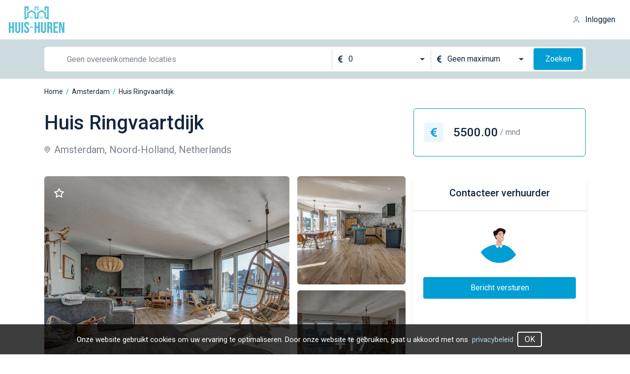

--- FILE ---
content_type: text/html;charset=UTF-8
request_url: https://huis-huren.nl/huis/huren/amsterdam/ringvaartdijk/3EAAV9
body_size: 13860
content:
<!DOCTYPE html>
<html  data-head-attrs="">

<head >
  <title>Huis huren in jouw regio | Elke dag nieuwe huizen beschikbaar</title><meta charset="utf-8"><meta name="viewport" content="width=device-width, initial-scale=1"><meta name="description" content="Een huis huren in Nederland kan lastig zijn, bij huis-huren.nl hebben we alle beschikbare huizen van NL die op alle websites vindbaar zijn in 1 overzicht zodat jij snel jouw droomhuis kunt vinden."><link rel="icon" type="image/x-icon" href="[data-uri]"><script>!function(f,b,e,v,n,t,s)
{if(f.fbq)return;n=f.fbq=function(){n.callMethod?
n.callMethod.apply(n,arguments):n.queue.push(arguments)};
if(!f._fbq)f._fbq=n;n.push=n;n.loaded=!0;n.version='2.0';
n.queue=[];t=b.createElement(e);t.async=!0;
t.src=v;s=b.getElementsByTagName(e)[0];
s.parentNode.insertBefore(t,s)}(window, document,'script',
'https://connect.facebook.net/en_US/fbevents.js');
fbq('init', '490610813036923');
fbq('track', 'PageView');</script><script>window.dataLayer = window.dataLayer || [];
    function gtag(){dataLayer.push(arguments);}
    gtag('js', new Date());  gtag('config', 'UA-55138882-30');</script><meta name="head:count" content="6"><link rel="modulepreload" href="https://cdn.huis-huren.nl/assets/entry-1e30c664.mjs" as="script" crossorigin><link rel="preload" href="https://cdn.huis-huren.nl/assets/entry.fc829e9d.css" as="style"><link rel="modulepreload" href="https://cdn.huis-huren.nl/assets/default-d5f8f995.mjs" as="script" crossorigin><link rel="preload" href="https://cdn.huis-huren.nl/assets/default.21c4f78b.css" as="style"><link rel="modulepreload" href="https://cdn.huis-huren.nl/assets/UiButton-42757f79.mjs" as="script" crossorigin><link rel="modulepreload" href="https://cdn.huis-huren.nl/assets/cookie-ca597dd5.mjs" as="script" crossorigin><link rel="modulepreload" href="https://cdn.huis-huren.nl/assets/useAuthFetch-ecf28e61.mjs" as="script" crossorigin><link rel="modulepreload" href="https://cdn.huis-huren.nl/assets/useModals-15d9fb5a.mjs" as="script" crossorigin><link rel="modulepreload" href="https://cdn.huis-huren.nl/assets/UiModal-527b1921.mjs" as="script" crossorigin><link rel="modulepreload" href="https://cdn.huis-huren.nl/assets/SignUpFormComponent-3f942d5e.mjs" as="script" crossorigin><link rel="modulepreload" href="https://cdn.huis-huren.nl/assets/UiValidationInput-e8d24601.mjs" as="script" crossorigin><link rel="modulepreload" href="https://cdn.huis-huren.nl/assets/useCustomFetch-b6650648.mjs" as="script" crossorigin><link rel="modulepreload" href="https://cdn.huis-huren.nl/assets/_id_-7b0ac5bb.mjs" as="script" crossorigin><link rel="modulepreload" href="https://cdn.huis-huren.nl/assets/BreadcrumbsWidget-70074a32.mjs" as="script" crossorigin><link rel="modulepreload" href="https://cdn.huis-huren.nl/assets/useFavorite-53aba555.mjs" as="script" crossorigin><link rel="modulepreload" href="https://cdn.huis-huren.nl/assets/BaseFiltersWidget-cf387be6.mjs" as="script" crossorigin><link rel="modulepreload" href="https://cdn.huis-huren.nl/assets/UiCard-b5b88062.mjs" as="script" crossorigin><link rel="modulepreload" href="https://cdn.huis-huren.nl/assets/enumToString-e80d636a.mjs" as="script" crossorigin><link rel="prefetch" href="https://cdn.huis-huren.nl/assets/filters.5b594d02.svg"><link rel="prefetch" href="https://cdn.huis-huren.nl/assets/favorite_active.3f91b14b.svg"><link rel="prefetch" href="https://cdn.huis-huren.nl/assets/favorite_inactive.ff17a18b.svg"><link rel="prefetch" href="https://cdn.huis-huren.nl/assets/location.8206be7e.svg"><link rel="prefetch" href="https://cdn.huis-huren.nl/assets/ambulance.0b0c7cda.svg"><link rel="prefetch" href="https://cdn.huis-huren.nl/assets/room.a2398499.svg"><link rel="prefetch" href="https://cdn.huis-huren.nl/assets/currency.2342b3f0.svg"><link rel="prefetch" href="https://cdn.huis-huren.nl/assets/arrow-right-white.a53e8e11.svg"><link rel="prefetch" href="https://cdn.huis-huren.nl/assets/loader.39010338.svg"><link rel="prefetch" href="https://cdn.huis-huren.nl/assets/currency_blue.f3ebb65b.svg"><link rel="prefetch" href="https://cdn.huis-huren.nl/assets/room_sm.0d47e7e1.svg"><link rel="prefetch" href="https://cdn.huis-huren.nl/assets/close.cfde45e2.svg"><link rel="prefetch" href="https://cdn.huis-huren.nl/assets/arrow_down.1ce2491b.svg"><link rel="prefetch" href="https://cdn.huis-huren.nl/assets/eye.8bc37063.svg"><link rel="prefetch" href="https://cdn.huis-huren.nl/assets/currency_dark.31436390.svg"><link rel="prefetch" href="https://cdn.huis-huren.nl/assets/home.777ec79c.svg"><link rel="prefetch" href="https://cdn.huis-huren.nl/assets/bedroom.668b5008.svg"><link rel="prefetch" href="https://cdn.huis-huren.nl/assets/square.0796b617.svg"><link rel="prefetch" href="https://cdn.huis-huren.nl/assets/arrow_right_black.ab3821c7.svg"><link rel="prefetch" href="https://cdn.huis-huren.nl/assets/plus.19a40576.svg"><link rel="prefetch" href="https://cdn.huis-huren.nl/assets/mail.e6b8f804.svg"><link rel="prefetch" href="https://cdn.huis-huren.nl/assets/search.1fd783b2.svg"><link rel="prefetch" href="https://cdn.huis-huren.nl/assets/contacter.6444b34d.svg"><link rel="prefetch" href="https://cdn.huis-huren.nl/assets/user_blue.ee9c1856.svg"><link rel="prefetch" href="https://cdn.huis-huren.nl/assets/phone_blue.490e2696.svg"><link rel="prefetch" href="https://cdn.huis-huren.nl/assets/mail_blue.c1e62002.svg"><link rel="prefetch" href="https://cdn.huis-huren.nl/assets/bedroom_blue.775f3562.svg"><link rel="prefetch" href="https://cdn.huis-huren.nl/assets/home_blue.39aad062.svg"><link rel="prefetch" href="https://cdn.huis-huren.nl/assets/checkmark.62b847a2.svg"><link rel="prefetch" href="https://cdn.huis-huren.nl/assets/user.687bc23b.svg"><link rel="prefetch" href="https://cdn.huis-huren.nl/assets/email.a82a4dcc.svg"><link rel="prefetch" href="https://cdn.huis-huren.nl/assets/calendar.1efcd4c8.svg"><link rel="prefetch" href="https://cdn.huis-huren.nl/assets/phone_gray.b89bf99e.svg"><link rel="prefetch" href="https://cdn.huis-huren.nl/assets/unlock.5e6a72f3.svg"><link rel="prefetch" href="https://cdn.huis-huren.nl/assets/profile.cace19c2.svg"><link rel="prefetch" href="https://cdn.huis-huren.nl/assets/logout.28d71f59.svg"><link rel="prefetch" href="https://cdn.huis-huren.nl/assets/user.803ede0c.svg"><link rel="prefetch" href="https://cdn.huis-huren.nl/assets/favorites.bc468491.svg"><link rel="prefetch" href="https://cdn.huis-huren.nl/assets/favorites_active.4627510a.svg"><link rel="prefetch" href="https://cdn.huis-huren.nl/assets/billing.a956d303.svg"><link rel="prefetch" href="https://cdn.huis-huren.nl/assets/billing_active.40f0301b.svg"><link rel="prefetch" href="https://cdn.huis-huren.nl/assets/mail.00a29abd.svg"><link rel="prefetch" href="https://cdn.huis-huren.nl/assets/mail_active.d8a0ef7c.svg"><link rel="prefetch" href="https://cdn.huis-huren.nl/assets/ic-crown.bfa52237.svg"><link rel="prefetch" href="https://cdn.huis-huren.nl/assets/close_dark.3ca0c109.svg"><link rel="prefetch" href="https://cdn.huis-huren.nl/assets/test.16e4a084.png"><link rel="prefetch" href="https://cdn.huis-huren.nl/assets/checkmark_circle.dbe5016a.svg"><link rel="prefetch" href="https://cdn.huis-huren.nl/assets/agent-image.ab9b731c.svg"><link rel="prefetch" href="https://cdn.huis-huren.nl/assets/contacts@2x.687e5bd3.png"><link rel="prefetch" href="https://cdn.huis-huren.nl/assets/contacts@3x.84caa26d.png"><link rel="prefetch" href="https://cdn.huis-huren.nl/assets/google.fa497c7d.svg"><link rel="prefetch" href="https://cdn.huis-huren.nl/assets/facebook.a83a11de.svg"><link rel="prefetch" href="https://cdn.huis-huren.nl/assets/error.9c34a8b4.svg"><link rel="prefetch" href="https://cdn.huis-huren.nl/assets/access.bbcd057f.svg"><link rel="prefetch" href="https://cdn.huis-huren.nl/assets/radio_done.90292438.svg"><link rel="prefetch" href="https://cdn.huis-huren.nl/assets/radio_default.2b3806da.svg"><link rel="prefetch" href="https://cdn.huis-huren.nl/assets/checkbox_done.af87fb96.svg"><link rel="prefetch" href="https://cdn.huis-huren.nl/assets/checkbox_default.b50cab43.svg"><link rel="prefetch" href="https://cdn.huis-huren.nl/assets/subscription_bg.ccdda98c.png"><link rel="prefetch" href="https://cdn.huis-huren.nl/assets/hero_bg.8e05b373.png"><link rel="prefetch" href="https://cdn.huis-huren.nl/assets/rent_bg.11aaf058.png"><link rel="prefetch" as="script" href="https://cdn.huis-huren.nl/assets/404-42be2630.mjs"><link rel="prefetch" as="script" href="https://cdn.huis-huren.nl/assets/index-f17ed3aa.mjs"><link rel="prefetch" as="script" href="https://cdn.huis-huren.nl/assets/UiPreloader-f75330bc.mjs"><link rel="prefetch" as="script" href="https://cdn.huis-huren.nl/assets/AppPagination-fea93a2f.mjs"><link rel="prefetch" as="script" href="https://cdn.huis-huren.nl/assets/min100eur-b3348fd7.mjs"><link rel="prefetch" as="script" href="https://cdn.huis-huren.nl/assets/about-85f9545b.mjs"><link rel="prefetch" as="script" href="https://cdn.huis-huren.nl/assets/contact-0df38373.mjs"><link rel="prefetch" as="script" href="https://cdn.huis-huren.nl/assets/faq-c7f08869.mjs"><link rel="prefetch" as="script" href="https://cdn.huis-huren.nl/assets/index-8bf7faf3.mjs"><link rel="prefetch" as="script" href="https://cdn.huis-huren.nl/assets/privacy-9930181a.mjs"><link rel="prefetch" as="script" href="https://cdn.huis-huren.nl/assets/terms-45d7f8fc.mjs"><link rel="prefetch" as="script" href="https://cdn.huis-huren.nl/assets/prices-ae744a79.mjs"><link rel="prefetch" as="script" href="https://cdn.huis-huren.nl/assets/account-74bb2fe1.mjs"><link rel="prefetch" as="script" href="https://cdn.huis-huren.nl/assets/ProfileCommon-4e6c1fe3.mjs"><link rel="prefetch" as="script" href="https://cdn.huis-huren.nl/assets/billing-c90ad14a.mjs"><link rel="prefetch" as="script" href="https://cdn.huis-huren.nl/assets/UiTable-18454698.mjs"><link rel="prefetch" as="script" href="https://cdn.huis-huren.nl/assets/favorites-d930871b.mjs"><link rel="prefetch" as="script" href="https://cdn.huis-huren.nl/assets/newsletters-bc1df597.mjs"><link rel="prefetch" as="script" href="https://cdn.huis-huren.nl/assets/UiValidationSelect-c9cfaef8.mjs"><link rel="prefetch" as="script" href="https://cdn.huis-huren.nl/assets/_id_-c87a7155.mjs"><link rel="prefetch" as="script" href="https://cdn.huis-huren.nl/assets/social-auth-28b72d9e.mjs"><link rel="prefetch" as="script" href="https://cdn.huis-huren.nl/assets/auth-59e09385.mjs"><link rel="prefetch" as="script" href="https://cdn.huis-huren.nl/assets/uppercaseRegion-ed8f9b96.mjs"><link rel="prefetch" href="https://cdn.huis-huren.nl/assets/logo_light.21081821.svg"><link rel="prefetch" href="https://cdn.huis-huren.nl/assets/complete.63030711.svg"><link rel="stylesheet" href="https://cdn.huis-huren.nl/assets/entry.fc829e9d.css"><link rel="stylesheet" href="https://cdn.huis-huren.nl/assets/default.21c4f78b.css">
</head>

<body  data-head-attrs="">
  <div id="__nuxt"><div><header class="header" data-v-758c30f3><a href="/" class="" data-v-758c30f3><img class="w-logo cursor-pointer" src="[data-uri]" srcset="[data-uri] 1x, [data-uri] 2x" width="120" height="56" alt="logo"></a><!--[--><div class="flex items-center cursor-pointer"><img class="w-4 mr-2.5" src="https://cdn.huis-huren.nl/assets/user.687bc23b.svg" alt="user_icon"><span>Inloggen</span></div><!----><!--]--></header><!--[--><div data-v-5c53ba16><div class="md:h-20 h-auto md:py-0 py-5 flex items-center bg-gray-300" data-v-5c53ba16><div class="container-lg" data-v-5c53ba16><div class="base-filters base-filters__sm" data-v-5c53ba16 data-v-fdfc6258><div class="relative w-full md:mr-6 mr-0" data-v-fdfc6258 data-v-a25b88f6><!--[--><div class="relative input-wrapper md:ml-4" data-v-fdfc6258 data-v-0f887e10><!----><div class="flex justify-between" data-v-0f887e10><!----><!----><input class="borderless ui-input" value="" type="text" placeholder="Geen overeenkomende locaties" style="height:44px;width:100%;" data-v-0f887e10><!----><!----></div></div><!--]--><!----></div><div class="flex items-center justify-between md:mt-0 mt-3 md:w-auto w-full" data-v-fdfc6258><div class="flex items-center md:bg-none flex-1 bg-white rounded-md" data-v-fdfc6258><div class="divider" data-v-fdfc6258></div><div class="select-wrapper select-wrapper--borderless" style="width:200px;" data-v-fdfc6258 data-v-29c782e8><!--[--><div class="select-item" style="height:44px;" data-v-29c782e8><div class="flex items-center" data-v-29c782e8><div class="mr-3" data-v-29c782e8><!--[--><img src="https://cdn.huis-huren.nl/assets/currency_dark.31436390.svg" alt="currency" data-v-fdfc6258><!--]--></div><!----><span class="value" data-v-29c782e8>0</span></div><div class="flex" data-v-29c782e8><img class="icon" src="https://cdn.huis-huren.nl/assets/arrow_down.1ce2491b.svg" alt="chevron" data-v-29c782e8></div></div><!----><!--]--></div><div class="divider" data-v-fdfc6258></div><div class="select-wrapper select-wrapper--borderless" style="width:200px;" data-v-fdfc6258 data-v-29c782e8><!--[--><div class="select-item" style="height:44px;" data-v-29c782e8><div class="flex items-center" data-v-29c782e8><div class="mr-3" data-v-29c782e8><!--[--><img src="https://cdn.huis-huren.nl/assets/currency_dark.31436390.svg" alt="currency" data-v-fdfc6258><!--]--></div><!----><span class="value" data-v-29c782e8>Geen maximum</span></div><div class="flex" data-v-29c782e8><img class="icon" src="https://cdn.huis-huren.nl/assets/arrow_down.1ce2491b.svg" alt="chevron" data-v-29c782e8></div></div><!----><!--]--></div><div class="md:block hidden" data-v-fdfc6258><button class="ui-button ui-button__primary ml-2" style="width:100px;height:44px;min-width:100px;" data-v-fdfc6258 data-v-902f1d0a><!--[-->Zoeken<!--]--></button></div></div><div class="md:hidden block" data-v-fdfc6258><button class="ui-button ui-button__primary ml-2" style="width:52px;height:52px;min-width:52px;" data-v-fdfc6258 data-v-902f1d0a><!--[--><img src="https://cdn.huis-huren.nl/assets/search.1fd783b2.svg" alt="search" data-v-fdfc6258><!--]--></button></div></div></div></div></div><div class="container-lg" data-v-5c53ba16><div class="breadcrumbs-list my-4" data-v-5c53ba16 data-v-71526b6f><!--[--><div class="breadcrumbs-list__item" data-v-71526b6f><a href="/" class="" data-v-71526b6f>Home</a><span class="text-blue mx-1.5" data-v-71526b6f>/</span></div><div class="breadcrumbs-list__item" data-v-71526b6f><a href="/huren/amsterdam" class="" data-v-71526b6f>Amsterdam</a><span class="text-blue mx-1.5" data-v-71526b6f>/</span></div><div class="breadcrumbs-list__item" data-v-71526b6f><a data-v-71526b6f>Huis Ringvaartdijk</a><!----></div><!--]--></div><div class="property" data-v-5c53ba16><div class="grid grid-cols-1 md:grid-cols-property gap-x-6" data-v-5c53ba16><div data-v-5c53ba16><h1 class="property__title" data-v-5c53ba16>Huis Ringvaartdijk</h1><p class="property__location" data-v-5c53ba16><img src="https://cdn.huis-huren.nl/assets/location.8206be7e.svg" alt="location" data-v-5c53ba16> Amsterdam, Noord-Holland, Netherlands </p></div><div class="property__price" data-v-5c53ba16><div class="w-10 h-10 flex items-center justify-center rounded-md bg-blue-100 mr-5" data-v-5c53ba16><img src="https://cdn.huis-huren.nl/assets/currency_blue.f3ebb65b.svg" alt="currency" data-v-5c53ba16></div> 5500.00 <span data-v-5c53ba16> / mnd</span></div></div><div class="grid md:grid-cols-property grid-cols-1 gap-x-4 mt-10 mb-12" data-v-5c53ba16><!--[--><div class="gallery" data-v-68fefc0d><!--[--><div class="gallery__item" style="background-image:url(https://huishuren-backend-prod.s3.amazonaws.com/files/11/5a/983a8144dc4b8d219647a38e5179fea63a702f46.jpg);" data-v-68fefc0d><!----></div><div class="gallery__item" style="background-image:url(https://huishuren-backend-prod.s3.amazonaws.com/files/6c/5b/bf11ce64115ef64e9bcd0c336b74c7895cdde9c2.jpg);" data-v-68fefc0d><!----></div><div class="gallery__item" style="background-image:linear-gradient(0deg, rgba(0, 0, 0, 0.36), rgba(0, 0, 0, 0.36)), url(https://huishuren-backend-prod.s3.amazonaws.com/files/c5/c5/8f1d07e7ebbe3d9639c8db94fdba3dd93f4bca02.jpg);" data-v-68fefc0d><span class="text-white text-4xl font-medium" data-v-68fefc0d> +17</span></div><!--]--><!--[--><!----><img src="https://cdn.huis-huren.nl/assets/favorite_inactive.ff17a18b.svg" alt="favorite" class="favorite-img" data-v-5c53ba16><!--]--></div><!----><!--]--><div class="ui-card" data-v-5c53ba16 data-v-5924d9a9 data-v-6b47046a><!--[--><div class="contact" data-v-5924d9a9><h3 class="contact__title" data-v-5924d9a9>Contacteer verhuurder</h3><img class="contact__image" src="https://cdn.huis-huren.nl/assets/contacter.6444b34d.svg" alt="contact_image" data-v-5924d9a9><div class="px-5" data-v-5924d9a9><!----><!----><!----><button class="ui-button ui-button__primary mt-3" style="width:100%;height:44px;min-width:100%;" data-v-5924d9a9 data-v-902f1d0a><!--[-->Bericht versturen<!--]--></button></div></div><!--]--></div></div><div class="ui-card mt-12 mb-6" data-v-5c53ba16 data-v-130d75f7 data-v-6b47046a><!--[--><div class="px-12 pt-12 pb-6" data-v-130d75f7><div class="content-text" data-v-130d75f7><div data-v-130d75f7><p>Schitterende 5 kamer woning aan het water.</p><p>Deze moderne watervilla heeft een woonoppervlak van maar liefst 220m2 verdeeld over twee woonlagen, beschikt over een riante tuin en is gelegen op de grens van Amsterdam en Badhoevedorp.</p><p>Gratis parkeren, eigen aanlegsteiger en veel privacy. </p><p>Omgeving:<br>
Dagelijkse boodschappen doe je in Badhoevedorp bij Albert Heijn of de Lidl aan het Lorentzplein, waar je ook vestigingen van Blokker, Kruidvat en Etos vindt. </p><p>Recreatiegebied “De Nieuwe Meer” is op tien minuten fietsen bereikbaar, waar je onder andere kunt zeilen en surfen.<br>
Een dag geen zin om te koken? Osdorp biedt een scala aan gezellige eetgelegenheden.</p><p>In de omgeving vind je diverse scholen en sportclubs. Op loopafstand de bushalten bus 195, waarmee je onder meer rechtstreeks naar Amsterdam (Lelylaan) en Schiphol gaat. Een half uurtje fietsen brengt je ook in het centrum van Amsterdam. Parkeren kan voor de deur (eigen terrein als openbaar) en met de auto ben je binnen enkele minuten op de A4, A5, A9 en A10.</p><p>Entree woning;<br>
Royale hal met garderobe en 1e toilet;<br>
Links van de entree de gezellige woonkamer met sfeervolle open haard en rechts van de hal de woonkeuken met diverse inbouwapparatuur. Vanuit de woonkeuken is er toegang tot het terras en de trap naar de ondergelegen verdieping.<br>
Door de vele raampartijen is er bijzonder veel lichtinval en heb je aan de achterzijde overal zicht op het water.<br>
Deze gehele verdieping is voorzien van een fraaie vloer met vloerverwarming.</p><p>Op de ondergelegen verdieping een zee aan ruimte met vier slaapkamers en een wasruimte. </p><p>Twee badkamers voorzien van luxe douche (stoom/ massage), toilet en wastafel.<br>
De vloer op deze verdieping is voorzien van vloerverwarming en vloerbedekking.</p><p>Zonnige tuin van ca 300m2.</p><p>Woonoppervlakte: 220m2<br>
Vloerverwarming<br>
Woonkamer en keuken voorzien van airconditioning</p></div><div class="bg" data-v-130d75f7></div></div><div class="mt-3 flex justify-center w-full" data-v-130d75f7><button data-v-130d75f7>Kijk meer</button><!----></div></div><!--]--></div><div class="ui-card mb-7" data-v-5c53ba16 data-v-3de138d1 data-v-6b47046a><!--[--><div class="flex justify-around md:py-8 py-9 md:px-40 px-4 flex-wrap" data-v-3de138d1><div class="info__item" data-v-3de138d1><p data-v-3de138d1>Huurprijs</p><p data-v-3de138d1><img src="https://cdn.huis-huren.nl/assets/currency_blue.f3ebb65b.svg" alt="currency" data-v-3de138d1> 5500.00</p></div><div class="info__item" data-v-3de138d1><p data-v-3de138d1>Woonoppervlakte</p><p data-v-3de138d1><img src="https://cdn.huis-huren.nl/assets/ambulance.0b0c7cda.svg" alt="ambulance" data-v-3de138d1> 220 m2 </p></div><div class="info__item" data-v-3de138d1><p data-v-3de138d1>Aantal slaapkamers</p><p data-v-3de138d1><img src="https://cdn.huis-huren.nl/assets/bedroom_blue.775f3562.svg" alt="bedroom" data-v-3de138d1> 5</p></div><div class="info__item" data-v-3de138d1><p data-v-3de138d1>Woningtype</p><p data-v-3de138d1><img src="https://cdn.huis-huren.nl/assets/home_blue.39aad062.svg" alt="bedroom" data-v-3de138d1> Huis</p></div></div><!--]--></div><div class="ui-card mb-12" data-v-5c53ba16 data-v-7dfc2e6e data-v-6b47046a><!--[--><div class="info" data-v-7dfc2e6e><h3 class="info__title" data-v-7dfc2e6e>Overzicht</h3><div class="grid grid-cols-1 md:grid-cols-2 gap-x-11 gap-y-8" data-v-7dfc2e6e><div class="info-block" data-v-7dfc2e6e><p class="info-block__title" data-v-7dfc2e6e>Status</p><div class="info-block__value" data-v-7dfc2e6e><div class="rounded-4 bg-green h-3.5 w-3.5 mr-3" data-v-7dfc2e6e></div> Te huur </div></div><div class="info-block" data-v-7dfc2e6e><p class="info-block__title" data-v-7dfc2e6e>Buitenruimte</p><!----><!----><!----><!----><!----></div><div class="info-block" data-v-7dfc2e6e><p class="info-block__title" data-v-7dfc2e6e>Bouw</p><div class="info-block__row" data-v-7dfc2e6e><p data-v-7dfc2e6e>Type woonruimte:</p><p data-v-7dfc2e6e>Huis</p></div><div class="info-block__row" data-v-7dfc2e6e><p data-v-7dfc2e6e>Bouwjaar:</p><p data-v-7dfc2e6e>2006</p></div></div><div class="info-block" data-v-7dfc2e6e><p class="info-block__title" data-v-7dfc2e6e>Binnenruimte</p><div class="info-block__row" data-v-7dfc2e6e><p data-v-7dfc2e6e>Aantal kamers:</p><p data-v-7dfc2e6e>6</p></div><div class="info-block__row" data-v-7dfc2e6e><p data-v-7dfc2e6e>Aantal slaapkamers:</p><p data-v-7dfc2e6e>5</p></div><div class="info-block__row" data-v-7dfc2e6e><p data-v-7dfc2e6e>Aantal badkamers:</p><p data-v-7dfc2e6e>2</p></div></div></div><h4 class="text-xl font-medium mt-10 mb-7" data-v-7dfc2e6e>Extra kenmerken</h4><div class="grid md:grid-cols-2 grid-cols-1" data-v-7dfc2e6e><!--[--><div class="info-extra" data-v-7dfc2e6e><p data-v-7dfc2e6e>Borg</p><p data-v-7dfc2e6e>€ 11.000</p></div><div class="info-extra" data-v-7dfc2e6e><p data-v-7dfc2e6e>Inhoud</p><p data-v-7dfc2e6e>744 m³</p></div><div class="info-extra" data-v-7dfc2e6e><p data-v-7dfc2e6e>Ligging</p><p data-v-7dfc2e6e>Aan het water</p></div><div class="info-extra" data-v-7dfc2e6e><p data-v-7dfc2e6e>Bouwjaar</p><p data-v-7dfc2e6e>2006</p></div><div class="info-extra" data-v-7dfc2e6e><p data-v-7dfc2e6e>Isolatie</p><p data-v-7dfc2e6e>Volledig geïsoleerd</p></div><div class="info-extra" data-v-7dfc2e6e><p data-v-7dfc2e6e>Interieur</p><p data-v-7dfc2e6e>Gestoffeerd of gemeubileerd</p></div><div class="info-extra" data-v-7dfc2e6e><p data-v-7dfc2e6e>Soort bouw</p><p data-v-7dfc2e6e>Bestaande bouw</p></div><div class="info-extra" data-v-7dfc2e6e><p data-v-7dfc2e6e>Verwarming</p><p data-v-7dfc2e6e>CV-ketel, Volledige vloerverwarming</p></div><div class="info-extra" data-v-7dfc2e6e><p data-v-7dfc2e6e>Warm water</p><p data-v-7dfc2e6e>CV-ketel</p></div><div class="info-extra" data-v-7dfc2e6e><p data-v-7dfc2e6e>Beschikbaar</p><p data-v-7dfc2e6e>In overleg</p></div><div class="info-extra" data-v-7dfc2e6e><p data-v-7dfc2e6e>Energielabel</p><p data-v-7dfc2e6e>B</p></div><div class="info-extra" data-v-7dfc2e6e><p data-v-7dfc2e6e>Soort woning</p><p data-v-7dfc2e6e>Vrijstaande woning, Woonboot, Waterwoning</p></div><div class="info-extra" data-v-7dfc2e6e><p data-v-7dfc2e6e>Voorzieningen</p><p data-v-7dfc2e6e>Airconditioning; Mechanische ventilatie; Buitenzonwering; Dakterras; Douche; Schuifdeuren; Stoomcabine; Toilet</p></div><div class="info-extra" data-v-7dfc2e6e><p data-v-7dfc2e6e>Aantal woonlagen</p><p data-v-7dfc2e6e>2</p></div><div class="info-extra" data-v-7dfc2e6e><p data-v-7dfc2e6e>Tuinbeschrijving</p><p data-v-7dfc2e6e>voortuin</p></div><div class="info-extra" data-v-7dfc2e6e><p data-v-7dfc2e6e>Perceeloppervlakte</p><p data-v-7dfc2e6e>287 m²</p></div><!--]--></div></div><!--]--></div></div><div class="w-full mt-24 map-wrapper" data-v-5c53ba16><img src="https://huishuren-backend-prod.s3.amazonaws.com/files/4d/7d/public_map_3EAAV9.jpeg" alt="w" data-v-5c53ba16></div></div></div><!--]--><footer class="footer" data-v-c8b0a948><div class="container pb-20" data-v-c8b0a948><div class="flex justify-between lg:flex-row flex-col" data-v-c8b0a948><div class="lg:w-1/2 w-full" data-v-c8b0a948><div class="flex mb-11" data-v-c8b0a948><img src="https://cdn.huis-huren.nl/assets/logo_light.21081821.svg" alt="logo_light" data-v-c8b0a948><p class="text-white font-medium text-2xl ml-7" data-v-c8b0a948>Over Huis-Huren</p></div><p class="text-dark-200" data-v-c8b0a948> Op zoek naar een mooi en betaalbare kamer tijdens je studie? Of wil je een appartement huren voor jou en je relatie? Wij hebben alles! Of je nu een kamer, een appartement of een heel huis wilt gaan huren bij huis-huren.nl vind je duizenden huurwoningen, waarbij er elke dag vele nieuwe huurhuizen bijkomen op de site. </p></div><div class="lg:mt-0 mt-6" data-v-c8b0a948><p class="text-white font-medium text-2xl mb-10" data-v-c8b0a948>Informatie</p><div class="flex text-white text-sm" data-v-c8b0a948><div class="flex flex-col mr-22" data-v-c8b0a948><a href="/faq" class="mb-2" data-v-c8b0a948>Veelgestelde vragen</a><a href="/contact" class="mb-2" data-v-c8b0a948>Contact</a><a href="/pages/terms" class="mb-2" data-v-c8b0a948>Algemene voorwaarden</a><a href="/pages/privacy" class="mb-2" data-v-c8b0a948>Privacyverklaring</a><a href="/prices" class="" data-v-c8b0a948>Tarieven</a></div><div class="flex flex-col" data-v-c8b0a948><a href="/huren/allemaal" class="mb-2" data-v-c8b0a948>Alle huurwoningen</a><a href="/about" class="mb-2" data-v-c8b0a948>Over ons</a></div></div></div></div></div><div class="bg-dark-700 py-5" data-v-c8b0a948><p class="text-dark-300 text-center" data-v-c8b0a948>huis-huren.nl © 2022</p></div></footer><!----><!----><!----><!----><!----><div class="cookies"><div class="cookies__text container"> Onze website gebruikt cookies om uw ervaring te optimaliseren. Door onze website te gebruiken, gaat u akkoord met ons <a href="/pages/privacy" class="ml-2 cookies__link">privacybeleid</a><button class="ui-button ui-button__outlined ml-2" style="width:50px;height:31px;min-width:50px;" data-v-902f1d0a><!--[-->OK<!--]--></button></div></div><span></span></div></div><script>window.__NUXT__=(function(a,b,c){return {data:{$f$kRn9UCXS5o:{uid:"3EAAV9",property_type:"HUIS",title:"Huis Ringvaartdijk",description:"\u003Cp\u003ESchitterende 5 kamer woning aan het water.\u003C\u002Fp\u003E\u003Cp\u003EDeze moderne watervilla heeft een woonoppervlak van maar liefst 220m2 verdeeld over twee woonlagen, beschikt over een riante tuin en is gelegen op de grens van Amsterdam en Badhoevedorp.\u003C\u002Fp\u003E\u003Cp\u003EGratis parkeren, eigen aanlegsteiger en veel privacy. \u003C\u002Fp\u003E\u003Cp\u003EOmgeving:\u003Cbr\u003E\nDagelijkse boodschappen doe je in Badhoevedorp bij Albert Heijn of de Lidl aan het Lorentzplein, waar je ook vestigingen van Blokker, Kruidvat en Etos vindt. \u003C\u002Fp\u003E\u003Cp\u003ERecreatiegebied “De Nieuwe Meer” is op tien minuten fietsen bereikbaar, waar je onder andere kunt zeilen en surfen.\u003Cbr\u003E\nEen dag geen zin om te koken? Osdorp biedt een scala aan gezellige eetgelegenheden.\u003C\u002Fp\u003E\u003Cp\u003EIn de omgeving vind je diverse scholen en sportclubs. Op loopafstand de bushalten bus 195, waarmee je onder meer rechtstreeks naar Amsterdam (Lelylaan) en Schiphol gaat. Een half uurtje fietsen brengt je ook in het centrum van Amsterdam. Parkeren kan voor de deur (eigen terrein als openbaar) en met de auto ben je binnen enkele minuten op de A4, A5, A9 en A10.\u003C\u002Fp\u003E\u003Cp\u003EEntree woning;\u003Cbr\u003E\nRoyale hal met garderobe en 1e toilet;\u003Cbr\u003E\nLinks van de entree de gezellige woonkamer met sfeervolle open haard en rechts van de hal de woonkeuken met diverse inbouwapparatuur. Vanuit de woonkeuken is er toegang tot het terras en de trap naar de ondergelegen verdieping.\u003Cbr\u003E\nDoor de vele raampartijen is er bijzonder veel lichtinval en heb je aan de achterzijde overal zicht op het water.\u003Cbr\u003E\nDeze gehele verdieping is voorzien van een fraaie vloer met vloerverwarming.\u003C\u002Fp\u003E\u003Cp\u003EOp de ondergelegen verdieping een zee aan ruimte met vier slaapkamers en een wasruimte. \u003C\u002Fp\u003E\u003Cp\u003ETwee badkamers voorzien van luxe douche (stoom\u002F massage), toilet en wastafel.\u003Cbr\u003E\nDe vloer op deze verdieping is voorzien van vloerverwarming en vloerbedekking.\u003C\u002Fp\u003E\u003Cp\u003EZonnige tuin van ca 300m2.\u003C\u002Fp\u003E\u003Cp\u003EWoonoppervlakte: 220m2\u003Cbr\u003E\nVloerverwarming\u003Cbr\u003E\nWoonkamer en keuken voorzien van airconditioning\u003C\u002Fp\u003E",photos:[{id:"4b65b906ab9c4979",file:"https:\u002F\u002Fhuishuren-backend-prod.s3.amazonaws.com\u002Ffiles\u002F11\u002F5a\u002F983a8144dc4b8d219647a38e5179fea63a702f46.jpg"},{id:"923d8761ea6f4738",file:"https:\u002F\u002Fhuishuren-backend-prod.s3.amazonaws.com\u002Ffiles\u002F6c\u002F5b\u002Fbf11ce64115ef64e9bcd0c336b74c7895cdde9c2.jpg"},{id:"083eeca133c34d1b",file:"https:\u002F\u002Fhuishuren-backend-prod.s3.amazonaws.com\u002Ffiles\u002Fc5\u002Fc5\u002F8f1d07e7ebbe3d9639c8db94fdba3dd93f4bca02.jpg"},{id:"fe7a2e6f42bd43f7",file:"https:\u002F\u002Fhuishuren-backend-prod.s3.amazonaws.com\u002Ffiles\u002F82\u002Fea\u002F298a5e8ed5440f286c3aad134afc8c4590bfb179.jpg"},{id:"9d52ac57d352498b",file:"https:\u002F\u002Fhuishuren-backend-prod.s3.amazonaws.com\u002Ffiles\u002F4b\u002F3e\u002F9025671f545a3a59090ef6a654033fa3daf9050a.jpg"},{id:"f4cf89cf77664074",file:"https:\u002F\u002Fhuishuren-backend-prod.s3.amazonaws.com\u002Ffiles\u002Fd0\u002Ff9\u002F186c60b6f0bc7bf983262fb779808eaaa38cf810.jpg"},{id:"dbfd4911ffc941a5",file:"https:\u002F\u002Fhuishuren-backend-prod.s3.amazonaws.com\u002Ffiles\u002Fa5\u002Fa9\u002Fa112dcab06090b6d5bb09c763063fc5a991f9665.jpg"},{id:"98900ae09a914725",file:"https:\u002F\u002Fhuishuren-backend-prod.s3.amazonaws.com\u002Ffiles\u002F53\u002Fbc\u002F5de7fad6db526ce5af250241cb955392e083474a.jpg"},{id:"b7c02642b5bb44d3",file:"https:\u002F\u002Fhuishuren-backend-prod.s3.amazonaws.com\u002Ffiles\u002F5a\u002Fb3\u002F6bbc6b4aac9b11a50a89ae40c3b41f37d46ddc7a.jpg"},{id:"86923c28bf7f4a19",file:"https:\u002F\u002Fhuishuren-backend-prod.s3.amazonaws.com\u002Ffiles\u002F5c\u002Fbe\u002F02fa88e06b95dccec8ca67fbab49acd7d2b1c82b.jpg"},{id:"7c29ae273d964072",file:"https:\u002F\u002Fhuishuren-backend-prod.s3.amazonaws.com\u002Ffiles\u002F45\u002Ffa\u002Fec8255189ea298e8d955a0649df30ef6add6a350.jpg"},{id:"406bc41fa22e485c",file:"https:\u002F\u002Fhuishuren-backend-prod.s3.amazonaws.com\u002Ffiles\u002F0a\u002Fe4\u002F07cb282771a7be6d57f392e0c95de4522a91ecc2.jpg"},{id:"5249ae8c68c94726",file:"https:\u002F\u002Fhuishuren-backend-prod.s3.amazonaws.com\u002Ffiles\u002F79\u002F23\u002F10ad03534c46b2ffd4e61e9129983051f79c7c54.jpg"},{id:"90bc40084b4b4cc2",file:"https:\u002F\u002Fhuishuren-backend-prod.s3.amazonaws.com\u002Ffiles\u002F2e\u002F5e\u002F38c386a270ef79edbec6d135ab6ce9e9a633242e.jpg"},{id:"283d0f397dd84969",file:"https:\u002F\u002Fhuishuren-backend-prod.s3.amazonaws.com\u002Ffiles\u002Fce\u002F98\u002F29c3ff4b80b02e7d76f2b7390d67fc9e3ddd9c2a.jpg"},{id:"327e0338a83e4081",file:"https:\u002F\u002Fhuishuren-backend-prod.s3.amazonaws.com\u002Ffiles\u002F5c\u002Ffa\u002Fd0e90023d74aa8e00f01878267ab77814b68854b.jpg"},{id:"758f6c7f474d4a47",file:"https:\u002F\u002Fhuishuren-backend-prod.s3.amazonaws.com\u002Ffiles\u002F90\u002F7c\u002Fbdebe3853c4e88756e160f4ab0e84e02538e796f.jpg"},{id:"ade5339cc5a84987",file:"https:\u002F\u002Fhuishuren-backend-prod.s3.amazonaws.com\u002Ffiles\u002Fe7\u002Fca\u002F690c639aa816001120446b7d0d017484bffb1961.jpg"},{id:"649a90fa5d234840",file:"https:\u002F\u002Fhuishuren-backend-prod.s3.amazonaws.com\u002Ffiles\u002F85\u002F07\u002Ff46d90c3a0cbb84feb38854a6bea8748167ae5bf.jpg"}],price:"5500.00",published_at:"2023-11-21",city:{slug:"amsterdam",name:b,municipality:b,province:"Noord-Holland",admin_level:"CITY"},map_image:{id:"0d7272ec76a64dc2",file:"https:\u002F\u002Fhuishuren-backend-prod.s3.amazonaws.com\u002Ffiles\u002F4d\u002F7d\u002Fpublic_map_3EAAV9.jpeg"},postal_code:"1066 DE",street:"Ringvaartdijk",construction_year:2006,living_area:"220.00",rooms:6,bedrooms:5,bathrooms:2,has_balcony:a,has_garden:a,has_storage:a,has_parking:a,has_garage:a,extra_info:{Borg:"€ 11.000",Inhoud:"744 m³",Ligging:"Aan het water",Bouwjaar:"2006",Isolatie:"Volledig geïsoleerd",Interieur:"Gestoffeerd of gemeubileerd","Soort bouw":"Bestaande bouw",Verwarming:"CV-ketel, Volledige vloerverwarming","Warm water":"CV-ketel",Beschikbaar:"In overleg",Energielabel:"B","Soort woning":"Vrijstaande woning, Woonboot, Waterwoning",Voorzieningen:"Airconditioning; Mechanische ventilatie; Buitenzonwering; Dakterras; Douche; Schuifdeuren; Stoomcabine; Toilet","Aantal woonlagen":"2",Tuinbeschrijving:"voortuin",Perceeloppervlakte:"287 m²"},is_favorite:a,can_contact_agent:a}},state:{$serror:c,$suser:c,$smodals:{isShowSignIn:a,isShowSignUp:a,isShowResetPassword:a,isShowCreatePassword:a,isShowComplete:a}},_errors:{},serverRendered:true,config:{public:{API_URL:"https:\u002F\u002Fapi.huis-huren.nl\u002Fapi\u002F",APP_URL:"https:\u002F\u002Fhuis-huren.nl",GOOGLE_ID:"335464494097-m2to93r73qnci7att6e4bo9kbdtso0ls.apps.googleusercontent.com",FACEBOOK_ID:"1452365495275405"},app:{baseURL:"\u002F",buildAssetsDir:"\u002Fassets\u002F",cdnURL:"https:\u002F\u002Fcdn.huis-huren.nl"}},pinia:{}}}(false,"Amsterdam",null))</script><script type="module" src="https://cdn.huis-huren.nl/assets/entry-1e30c664.mjs" crossorigin></script><script type="module" src="https://cdn.huis-huren.nl/assets/default-d5f8f995.mjs" crossorigin></script><script type="module" src="https://cdn.huis-huren.nl/assets/_id_-7b0ac5bb.mjs" crossorigin></script>
</body>

</html>

--- FILE ---
content_type: image/svg+xml
request_url: https://cdn.huis-huren.nl/assets/location.8206be7e.svg
body_size: 817
content:
<svg width="12" height="14" viewBox="0 0 12 14" fill="none" xmlns="http://www.w3.org/2000/svg">
<path d="M9.99999 1.98669C8.93913 0.925822 7.50029 0.329834 5.99999 0.329834C4.4997 0.329834 3.06086 0.925822 1.99999 1.98669C0.939128 3.04755 0.34314 4.4864 0.34314 5.98669C0.34314 7.48698 0.939128 8.92582 1.99999 9.98669L5.51333 13.5067C5.5753 13.5692 5.64904 13.6188 5.73028 13.6526C5.81152 13.6865 5.89865 13.7039 5.98666 13.7039C6.07467 13.7039 6.16181 13.6865 6.24304 13.6526C6.32428 13.6188 6.39802 13.5692 6.45999 13.5067L9.99999 9.95336C11.0564 8.8969 11.6499 7.46406 11.6499 5.97002C11.6499 4.47599 11.0564 3.04314 9.99999 1.98669ZM9.04666 9.00002L5.99999 12.06L2.95333 9.00002C2.35142 8.39757 1.94164 7.63019 1.77579 6.79488C1.60994 5.95958 1.69545 5.09385 2.02153 4.30714C2.34761 3.52043 2.89961 2.84805 3.60775 2.37501C4.31589 1.90196 5.14838 1.64948 5.99999 1.64948C6.8516 1.64948 7.6841 1.90196 8.39224 2.37501C9.10038 2.84805 9.65238 3.52043 9.97846 4.30714C10.3045 5.09385 10.3901 5.95958 10.2242 6.79488C10.0583 7.63019 9.64856 8.39757 9.04666 9.00002ZM3.99999 3.94002C3.4618 4.47987 3.15959 5.21107 3.15959 5.97336C3.15959 6.73564 3.4618 7.46684 3.99999 8.00669C4.39983 8.40721 4.90905 8.68074 5.46376 8.79296C6.01847 8.90517 6.59396 8.85108 7.11804 8.63746C7.64212 8.42384 8.09145 8.06021 8.40965 7.59219C8.72785 7.12417 8.90075 6.5726 8.90666 6.00669C8.90967 5.62882 8.83688 5.25419 8.6926 4.90495C8.54832 4.5557 8.33548 4.23893 8.06666 3.97336C7.80244 3.70307 7.48738 3.48771 7.13961 3.33967C6.79184 3.19162 6.41822 3.11381 6.04026 3.11071C5.6623 3.10761 5.28746 3.17929 4.93731 3.32161C4.58716 3.46394 4.26861 3.67411 3.99999 3.94002ZM7.12666 7.06002C6.87402 7.31652 6.54013 7.47729 6.18208 7.51486C5.82402 7.55242 5.46404 7.46445 5.16367 7.26597C4.86329 7.0675 4.64119 6.77085 4.53533 6.42674C4.42947 6.08264 4.44643 5.71245 4.5833 5.37946C4.72017 5.04647 4.96846 4.77137 5.28572 4.60118C5.60297 4.43099 5.9695 4.37629 6.32262 4.44643C6.67574 4.51657 6.99353 4.70719 7.22167 4.98571C7.4498 5.26422 7.5741 5.61334 7.57333 5.97336C7.56363 6.38487 7.39099 6.77571 7.09333 7.06002H7.12666Z" fill="#7B828D"/>
</svg>
